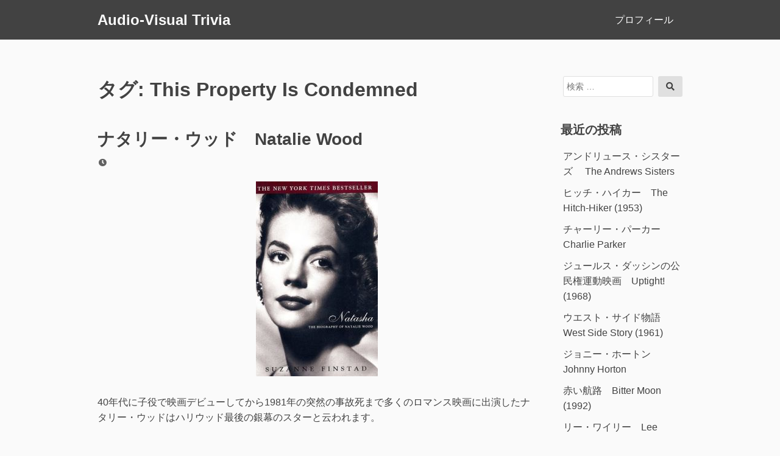

--- FILE ---
content_type: text/html; charset=UTF-8
request_url: https://www.audio-visual-trivia.com/tag/this-property-is-condemned/
body_size: 10310
content:
<!DOCTYPE html>
<html lang="ja">
<head>
<meta charset="UTF-8">
<meta name="viewport" content="width=device-width, initial-scale=1">

<title>This Property Is Condemned &#8211; Audio-Visual Trivia</title>
<meta name='robots' content='max-image-preview:large' />
<link rel='dns-prefetch' href='//www.googletagmanager.com' />
<link rel="alternate" type="application/rss+xml" title="Audio-Visual Trivia &raquo; フィード" href="https://www.audio-visual-trivia.com/feed/" />
<link rel="alternate" type="application/rss+xml" title="Audio-Visual Trivia &raquo; コメントフィード" href="https://www.audio-visual-trivia.com/comments/feed/" />
<link rel="alternate" type="application/rss+xml" title="Audio-Visual Trivia &raquo; This Property Is Condemned タグのフィード" href="https://www.audio-visual-trivia.com/tag/this-property-is-condemned/feed/" />
<style id='wp-img-auto-sizes-contain-inline-css'>
img:is([sizes=auto i],[sizes^="auto," i]){contain-intrinsic-size:3000px 1500px}
/*# sourceURL=wp-img-auto-sizes-contain-inline-css */
</style>
<style id='wp-emoji-styles-inline-css'>

	img.wp-smiley, img.emoji {
		display: inline !important;
		border: none !important;
		box-shadow: none !important;
		height: 1em !important;
		width: 1em !important;
		margin: 0 0.07em !important;
		vertical-align: -0.1em !important;
		background: none !important;
		padding: 0 !important;
	}
/*# sourceURL=wp-emoji-styles-inline-css */
</style>
<style id='wp-block-library-inline-css'>
:root{--wp-block-synced-color:#7a00df;--wp-block-synced-color--rgb:122,0,223;--wp-bound-block-color:var(--wp-block-synced-color);--wp-editor-canvas-background:#ddd;--wp-admin-theme-color:#007cba;--wp-admin-theme-color--rgb:0,124,186;--wp-admin-theme-color-darker-10:#006ba1;--wp-admin-theme-color-darker-10--rgb:0,107,160.5;--wp-admin-theme-color-darker-20:#005a87;--wp-admin-theme-color-darker-20--rgb:0,90,135;--wp-admin-border-width-focus:2px}@media (min-resolution:192dpi){:root{--wp-admin-border-width-focus:1.5px}}.wp-element-button{cursor:pointer}:root .has-very-light-gray-background-color{background-color:#eee}:root .has-very-dark-gray-background-color{background-color:#313131}:root .has-very-light-gray-color{color:#eee}:root .has-very-dark-gray-color{color:#313131}:root .has-vivid-green-cyan-to-vivid-cyan-blue-gradient-background{background:linear-gradient(135deg,#00d084,#0693e3)}:root .has-purple-crush-gradient-background{background:linear-gradient(135deg,#34e2e4,#4721fb 50%,#ab1dfe)}:root .has-hazy-dawn-gradient-background{background:linear-gradient(135deg,#faaca8,#dad0ec)}:root .has-subdued-olive-gradient-background{background:linear-gradient(135deg,#fafae1,#67a671)}:root .has-atomic-cream-gradient-background{background:linear-gradient(135deg,#fdd79a,#004a59)}:root .has-nightshade-gradient-background{background:linear-gradient(135deg,#330968,#31cdcf)}:root .has-midnight-gradient-background{background:linear-gradient(135deg,#020381,#2874fc)}:root{--wp--preset--font-size--normal:16px;--wp--preset--font-size--huge:42px}.has-regular-font-size{font-size:1em}.has-larger-font-size{font-size:2.625em}.has-normal-font-size{font-size:var(--wp--preset--font-size--normal)}.has-huge-font-size{font-size:var(--wp--preset--font-size--huge)}.has-text-align-center{text-align:center}.has-text-align-left{text-align:left}.has-text-align-right{text-align:right}.has-fit-text{white-space:nowrap!important}#end-resizable-editor-section{display:none}.aligncenter{clear:both}.items-justified-left{justify-content:flex-start}.items-justified-center{justify-content:center}.items-justified-right{justify-content:flex-end}.items-justified-space-between{justify-content:space-between}.screen-reader-text{border:0;clip-path:inset(50%);height:1px;margin:-1px;overflow:hidden;padding:0;position:absolute;width:1px;word-wrap:normal!important}.screen-reader-text:focus{background-color:#ddd;clip-path:none;color:#444;display:block;font-size:1em;height:auto;left:5px;line-height:normal;padding:15px 23px 14px;text-decoration:none;top:5px;width:auto;z-index:100000}html :where(.has-border-color){border-style:solid}html :where([style*=border-top-color]){border-top-style:solid}html :where([style*=border-right-color]){border-right-style:solid}html :where([style*=border-bottom-color]){border-bottom-style:solid}html :where([style*=border-left-color]){border-left-style:solid}html :where([style*=border-width]){border-style:solid}html :where([style*=border-top-width]){border-top-style:solid}html :where([style*=border-right-width]){border-right-style:solid}html :where([style*=border-bottom-width]){border-bottom-style:solid}html :where([style*=border-left-width]){border-left-style:solid}html :where(img[class*=wp-image-]){height:auto;max-width:100%}:where(figure){margin:0 0 1em}html :where(.is-position-sticky){--wp-admin--admin-bar--position-offset:var(--wp-admin--admin-bar--height,0px)}@media screen and (max-width:600px){html :where(.is-position-sticky){--wp-admin--admin-bar--position-offset:0px}}

/*# sourceURL=wp-block-library-inline-css */
</style><style id='global-styles-inline-css'>
:root{--wp--preset--aspect-ratio--square: 1;--wp--preset--aspect-ratio--4-3: 4/3;--wp--preset--aspect-ratio--3-4: 3/4;--wp--preset--aspect-ratio--3-2: 3/2;--wp--preset--aspect-ratio--2-3: 2/3;--wp--preset--aspect-ratio--16-9: 16/9;--wp--preset--aspect-ratio--9-16: 9/16;--wp--preset--color--black: #000000;--wp--preset--color--cyan-bluish-gray: #abb8c3;--wp--preset--color--white: #ffffff;--wp--preset--color--pale-pink: #f78da7;--wp--preset--color--vivid-red: #cf2e2e;--wp--preset--color--luminous-vivid-orange: #ff6900;--wp--preset--color--luminous-vivid-amber: #fcb900;--wp--preset--color--light-green-cyan: #7bdcb5;--wp--preset--color--vivid-green-cyan: #00d084;--wp--preset--color--pale-cyan-blue: #8ed1fc;--wp--preset--color--vivid-cyan-blue: #0693e3;--wp--preset--color--vivid-purple: #9b51e0;--wp--preset--gradient--vivid-cyan-blue-to-vivid-purple: linear-gradient(135deg,rgb(6,147,227) 0%,rgb(155,81,224) 100%);--wp--preset--gradient--light-green-cyan-to-vivid-green-cyan: linear-gradient(135deg,rgb(122,220,180) 0%,rgb(0,208,130) 100%);--wp--preset--gradient--luminous-vivid-amber-to-luminous-vivid-orange: linear-gradient(135deg,rgb(252,185,0) 0%,rgb(255,105,0) 100%);--wp--preset--gradient--luminous-vivid-orange-to-vivid-red: linear-gradient(135deg,rgb(255,105,0) 0%,rgb(207,46,46) 100%);--wp--preset--gradient--very-light-gray-to-cyan-bluish-gray: linear-gradient(135deg,rgb(238,238,238) 0%,rgb(169,184,195) 100%);--wp--preset--gradient--cool-to-warm-spectrum: linear-gradient(135deg,rgb(74,234,220) 0%,rgb(151,120,209) 20%,rgb(207,42,186) 40%,rgb(238,44,130) 60%,rgb(251,105,98) 80%,rgb(254,248,76) 100%);--wp--preset--gradient--blush-light-purple: linear-gradient(135deg,rgb(255,206,236) 0%,rgb(152,150,240) 100%);--wp--preset--gradient--blush-bordeaux: linear-gradient(135deg,rgb(254,205,165) 0%,rgb(254,45,45) 50%,rgb(107,0,62) 100%);--wp--preset--gradient--luminous-dusk: linear-gradient(135deg,rgb(255,203,112) 0%,rgb(199,81,192) 50%,rgb(65,88,208) 100%);--wp--preset--gradient--pale-ocean: linear-gradient(135deg,rgb(255,245,203) 0%,rgb(182,227,212) 50%,rgb(51,167,181) 100%);--wp--preset--gradient--electric-grass: linear-gradient(135deg,rgb(202,248,128) 0%,rgb(113,206,126) 100%);--wp--preset--gradient--midnight: linear-gradient(135deg,rgb(2,3,129) 0%,rgb(40,116,252) 100%);--wp--preset--font-size--small: 13px;--wp--preset--font-size--medium: 20px;--wp--preset--font-size--large: 36px;--wp--preset--font-size--x-large: 42px;--wp--preset--spacing--20: 0.44rem;--wp--preset--spacing--30: 0.67rem;--wp--preset--spacing--40: 1rem;--wp--preset--spacing--50: 1.5rem;--wp--preset--spacing--60: 2.25rem;--wp--preset--spacing--70: 3.38rem;--wp--preset--spacing--80: 5.06rem;--wp--preset--shadow--natural: 6px 6px 9px rgba(0, 0, 0, 0.2);--wp--preset--shadow--deep: 12px 12px 50px rgba(0, 0, 0, 0.4);--wp--preset--shadow--sharp: 6px 6px 0px rgba(0, 0, 0, 0.2);--wp--preset--shadow--outlined: 6px 6px 0px -3px rgb(255, 255, 255), 6px 6px rgb(0, 0, 0);--wp--preset--shadow--crisp: 6px 6px 0px rgb(0, 0, 0);}:where(.is-layout-flex){gap: 0.5em;}:where(.is-layout-grid){gap: 0.5em;}body .is-layout-flex{display: flex;}.is-layout-flex{flex-wrap: wrap;align-items: center;}.is-layout-flex > :is(*, div){margin: 0;}body .is-layout-grid{display: grid;}.is-layout-grid > :is(*, div){margin: 0;}:where(.wp-block-columns.is-layout-flex){gap: 2em;}:where(.wp-block-columns.is-layout-grid){gap: 2em;}:where(.wp-block-post-template.is-layout-flex){gap: 1.25em;}:where(.wp-block-post-template.is-layout-grid){gap: 1.25em;}.has-black-color{color: var(--wp--preset--color--black) !important;}.has-cyan-bluish-gray-color{color: var(--wp--preset--color--cyan-bluish-gray) !important;}.has-white-color{color: var(--wp--preset--color--white) !important;}.has-pale-pink-color{color: var(--wp--preset--color--pale-pink) !important;}.has-vivid-red-color{color: var(--wp--preset--color--vivid-red) !important;}.has-luminous-vivid-orange-color{color: var(--wp--preset--color--luminous-vivid-orange) !important;}.has-luminous-vivid-amber-color{color: var(--wp--preset--color--luminous-vivid-amber) !important;}.has-light-green-cyan-color{color: var(--wp--preset--color--light-green-cyan) !important;}.has-vivid-green-cyan-color{color: var(--wp--preset--color--vivid-green-cyan) !important;}.has-pale-cyan-blue-color{color: var(--wp--preset--color--pale-cyan-blue) !important;}.has-vivid-cyan-blue-color{color: var(--wp--preset--color--vivid-cyan-blue) !important;}.has-vivid-purple-color{color: var(--wp--preset--color--vivid-purple) !important;}.has-black-background-color{background-color: var(--wp--preset--color--black) !important;}.has-cyan-bluish-gray-background-color{background-color: var(--wp--preset--color--cyan-bluish-gray) !important;}.has-white-background-color{background-color: var(--wp--preset--color--white) !important;}.has-pale-pink-background-color{background-color: var(--wp--preset--color--pale-pink) !important;}.has-vivid-red-background-color{background-color: var(--wp--preset--color--vivid-red) !important;}.has-luminous-vivid-orange-background-color{background-color: var(--wp--preset--color--luminous-vivid-orange) !important;}.has-luminous-vivid-amber-background-color{background-color: var(--wp--preset--color--luminous-vivid-amber) !important;}.has-light-green-cyan-background-color{background-color: var(--wp--preset--color--light-green-cyan) !important;}.has-vivid-green-cyan-background-color{background-color: var(--wp--preset--color--vivid-green-cyan) !important;}.has-pale-cyan-blue-background-color{background-color: var(--wp--preset--color--pale-cyan-blue) !important;}.has-vivid-cyan-blue-background-color{background-color: var(--wp--preset--color--vivid-cyan-blue) !important;}.has-vivid-purple-background-color{background-color: var(--wp--preset--color--vivid-purple) !important;}.has-black-border-color{border-color: var(--wp--preset--color--black) !important;}.has-cyan-bluish-gray-border-color{border-color: var(--wp--preset--color--cyan-bluish-gray) !important;}.has-white-border-color{border-color: var(--wp--preset--color--white) !important;}.has-pale-pink-border-color{border-color: var(--wp--preset--color--pale-pink) !important;}.has-vivid-red-border-color{border-color: var(--wp--preset--color--vivid-red) !important;}.has-luminous-vivid-orange-border-color{border-color: var(--wp--preset--color--luminous-vivid-orange) !important;}.has-luminous-vivid-amber-border-color{border-color: var(--wp--preset--color--luminous-vivid-amber) !important;}.has-light-green-cyan-border-color{border-color: var(--wp--preset--color--light-green-cyan) !important;}.has-vivid-green-cyan-border-color{border-color: var(--wp--preset--color--vivid-green-cyan) !important;}.has-pale-cyan-blue-border-color{border-color: var(--wp--preset--color--pale-cyan-blue) !important;}.has-vivid-cyan-blue-border-color{border-color: var(--wp--preset--color--vivid-cyan-blue) !important;}.has-vivid-purple-border-color{border-color: var(--wp--preset--color--vivid-purple) !important;}.has-vivid-cyan-blue-to-vivid-purple-gradient-background{background: var(--wp--preset--gradient--vivid-cyan-blue-to-vivid-purple) !important;}.has-light-green-cyan-to-vivid-green-cyan-gradient-background{background: var(--wp--preset--gradient--light-green-cyan-to-vivid-green-cyan) !important;}.has-luminous-vivid-amber-to-luminous-vivid-orange-gradient-background{background: var(--wp--preset--gradient--luminous-vivid-amber-to-luminous-vivid-orange) !important;}.has-luminous-vivid-orange-to-vivid-red-gradient-background{background: var(--wp--preset--gradient--luminous-vivid-orange-to-vivid-red) !important;}.has-very-light-gray-to-cyan-bluish-gray-gradient-background{background: var(--wp--preset--gradient--very-light-gray-to-cyan-bluish-gray) !important;}.has-cool-to-warm-spectrum-gradient-background{background: var(--wp--preset--gradient--cool-to-warm-spectrum) !important;}.has-blush-light-purple-gradient-background{background: var(--wp--preset--gradient--blush-light-purple) !important;}.has-blush-bordeaux-gradient-background{background: var(--wp--preset--gradient--blush-bordeaux) !important;}.has-luminous-dusk-gradient-background{background: var(--wp--preset--gradient--luminous-dusk) !important;}.has-pale-ocean-gradient-background{background: var(--wp--preset--gradient--pale-ocean) !important;}.has-electric-grass-gradient-background{background: var(--wp--preset--gradient--electric-grass) !important;}.has-midnight-gradient-background{background: var(--wp--preset--gradient--midnight) !important;}.has-small-font-size{font-size: var(--wp--preset--font-size--small) !important;}.has-medium-font-size{font-size: var(--wp--preset--font-size--medium) !important;}.has-large-font-size{font-size: var(--wp--preset--font-size--large) !important;}.has-x-large-font-size{font-size: var(--wp--preset--font-size--x-large) !important;}
/*# sourceURL=global-styles-inline-css */
</style>

<style id='classic-theme-styles-inline-css'>
/*! This file is auto-generated */
.wp-block-button__link{color:#fff;background-color:#32373c;border-radius:9999px;box-shadow:none;text-decoration:none;padding:calc(.667em + 2px) calc(1.333em + 2px);font-size:1.125em}.wp-block-file__button{background:#32373c;color:#fff;text-decoration:none}
/*# sourceURL=/wp-includes/css/classic-themes.min.css */
</style>
<link rel='stylesheet' id='font-awesome-css' href='https://www.audio-visual-trivia.com/wp-content/themes/dan/assets/font-awesome/css/all.min.css?ver=5.8.2' media='all' />
<link rel='stylesheet' id='dan-style-css' href='https://www.audio-visual-trivia.com/wp-content/themes/dan/style.css?ver=6.9' media='all' />
<link rel='stylesheet' id='dan-block-style-css' href='https://www.audio-visual-trivia.com/wp-content/themes/dan/assets/css/blocks.css?ver=1.1.7' media='all' />
<script src="https://www.audio-visual-trivia.com/wp-includes/js/jquery/jquery.min.js?ver=3.7.1" id="jquery-core-js"></script>
<script src="https://www.audio-visual-trivia.com/wp-includes/js/jquery/jquery-migrate.min.js?ver=3.4.1" id="jquery-migrate-js"></script>

<!-- Site Kit によって追加された Google タグ（gtag.js）スニペット -->
<!-- Google アナリティクス スニペット (Site Kit が追加) -->
<script src="https://www.googletagmanager.com/gtag/js?id=G-82T7Z3G7G4" id="google_gtagjs-js" async></script>
<script id="google_gtagjs-js-after">
window.dataLayer = window.dataLayer || [];function gtag(){dataLayer.push(arguments);}
gtag("set","linker",{"domains":["www.audio-visual-trivia.com"]});
gtag("js", new Date());
gtag("set", "developer_id.dZTNiMT", true);
gtag("config", "G-82T7Z3G7G4");
 window._googlesitekit = window._googlesitekit || {}; window._googlesitekit.throttledEvents = []; window._googlesitekit.gtagEvent = (name, data) => { var key = JSON.stringify( { name, data } ); if ( !! window._googlesitekit.throttledEvents[ key ] ) { return; } window._googlesitekit.throttledEvents[ key ] = true; setTimeout( () => { delete window._googlesitekit.throttledEvents[ key ]; }, 5 ); gtag( "event", name, { ...data, event_source: "site-kit" } ); }; 
//# sourceURL=google_gtagjs-js-after
</script>
<link rel="https://api.w.org/" href="https://www.audio-visual-trivia.com/wp-json/" /><link rel="alternate" title="JSON" type="application/json" href="https://www.audio-visual-trivia.com/wp-json/wp/v2/tags/1545" /><link rel="EditURI" type="application/rsd+xml" title="RSD" href="https://www.audio-visual-trivia.com/xmlrpc.php?rsd" />
<meta name="generator" content="WordPress 6.9" />
<meta name="generator" content="Site Kit by Google 1.171.0" /><link rel="icon" href="https://www.audio-visual-trivia.com/wp-content/uploads/2019/09/cropped-hana-thumb-36x36-167-32x32.jpg" sizes="32x32" />
<link rel="icon" href="https://www.audio-visual-trivia.com/wp-content/uploads/2019/09/cropped-hana-thumb-36x36-167-192x192.jpg" sizes="192x192" />
<link rel="apple-touch-icon" href="https://www.audio-visual-trivia.com/wp-content/uploads/2019/09/cropped-hana-thumb-36x36-167-180x180.jpg" />
<meta name="msapplication-TileImage" content="https://www.audio-visual-trivia.com/wp-content/uploads/2019/09/cropped-hana-thumb-36x36-167-270x270.jpg" />
		<style id="wp-custom-css">
			.entry .entry-thumbnail { display : none; }
	
.entry-meta .byline { display : none; }
	
	
	
			</style>
		</head>

<body class="archive tag tag-this-property-is-condemned tag-1545 wp-embed-responsive wp-theme-dan hfeed has-sidebar colors-gray">
<div id="page" class="site">
	<a class="skip-link screen-reader-text" href="#content">コンテンツへスキップ</a>

	<header id="masthead" class="site-header" role="banner">
		<div class="site-branding">
			
							<div class="site-title"><a href="https://www.audio-visual-trivia.com/" rel="home">Audio-Visual Trivia</a></div>
					</div><!-- .site-branding -->

					<button class="menu-toggle" aria-controls="primary-menu" aria-expanded="false"><span class="fas fa-bars" aria-hidden="true"></span>Menu</button>
		
					<nav id="site-navigation" class="main-navigation" role="navigation">
									<ul id="primary-menu" class="menu"><li id="menu-item-5199" class="menu-item menu-item-type-post_type menu-item-object-page menu-item-5199"><a href="https://www.audio-visual-trivia.com/%e3%83%97%e3%83%ad%e3%83%95%e3%82%a3%e3%83%bc%e3%83%ab/">プロフィール</a></li>
</ul>							</nav><!-- #site-navigation -->
		
			</header><!-- #masthead -->

<div id="primary" class="content-area">
	<main id="main" class="site-main" role="main">

	
		<header class="page-header">
		<h1 class="page-title">タグ: <span>This Property Is Condemned</span></h1>		</header><!-- .page-header -->

		
<article id="post-210" class="entry-card post-210 post type-post status-publish format-standard has-post-thumbnail hentry category-1950s category-actress tag-actress tag-cd tag-dvd tag-listen tag-lyrics tag-movie tag-music tag-natalie-wood tag-photo tag-poster tag-preview tag-sample tag-soundtrack tag-splendor-in-the-grass tag-this-property-is-condemned tag-trailer tag-vhs tag-west-side-story">
		<header class="entry-header">
		<h2 class="entry-title"><a href="https://www.audio-visual-trivia.com/2006/04/natalie-wood/" rel="bookmark">ナタリー・ウッド　Natalie Wood</a></h2>
				<div class="entry-meta">
			<span class="posted-on"><span class="fas fa-clock fa-fw" aria-hidden="true"></span><span class="screen-reader-text">投稿日</span> <a href="https://www.audio-visual-trivia.com/2006/04/natalie-wood/" rel="bookmark"><time class="entry-date published" datetime="2006-04-19T23:24:17+09:00"></time><time class="updated" datetime="2025-09-07T14:41:09+09:00"></time></a></span><span class="byline"><span class="fas fa-user-circle fa-fw" aria-hidden="true"></span><span class="screen-reader-text">投稿者</span> <span class="author vcard"><a class="url fn n" href="https://www.audio-visual-trivia.com/author/zenigeba/">zenigeba</a></span></span>		</div><!-- .entry-meta -->
			</header><!-- .entry-header -->

			<div class="entry-thumbnail">
			<a href="https://www.audio-visual-trivia.com/2006/04/natalie-wood/">
				<img width="200" height="320" src="https://www.audio-visual-trivia.com/wp-content/uploads/2019/08/nataliewoodBook.jpg" class="attachment-dan-featured-image size-dan-featured-image wp-post-image" alt="" decoding="async" fetchpriority="high" srcset="https://www.audio-visual-trivia.com/wp-content/uploads/2019/08/nataliewoodBook.jpg 200w, https://www.audio-visual-trivia.com/wp-content/uploads/2019/08/nataliewoodBook-188x300.jpg 188w" sizes="(max-width: 200px) 100vw, 200px" />			</a>
		</div><!-- .entry-thumbnail -->
	
	<div class="entry-summary">
		<p>40年代に子役で映画デビューしてから1981年の突然の事故死まで多くのロマンス映画に出演したナタリー・ウッドはハリウッド最後の銀幕のスターと云われます。</p>
	</div><!-- .entry-summary -->

	<footer class="entry-footer">
		<span class="cat-links"><span class="fas fa-folder fa-fw" aria-hidden="true"></span><span class="screen-reader-text">カテゴリー</span> <a href="https://www.audio-visual-trivia.com/category/1950s/" rel="category tag">1950s</a> <a href="https://www.audio-visual-trivia.com/category/actress/" rel="category tag">Actress</a></span><span class="tags-links"><span class="fas fa-tag fa-fw" aria-hidden="true"></span><span class="screen-reader-text">タグ</span> <a href="https://www.audio-visual-trivia.com/tag/actress/" rel="tag">Actress</a> <a href="https://www.audio-visual-trivia.com/tag/cd/" rel="tag">CD</a> <a href="https://www.audio-visual-trivia.com/tag/dvd/" rel="tag">DVD</a> <a href="https://www.audio-visual-trivia.com/tag/listen/" rel="tag">Listen</a> <a href="https://www.audio-visual-trivia.com/tag/lyrics/" rel="tag">Lyrics</a> <a href="https://www.audio-visual-trivia.com/tag/movie/" rel="tag">Movie</a> <a href="https://www.audio-visual-trivia.com/tag/music/" rel="tag">Music</a> <a href="https://www.audio-visual-trivia.com/tag/natalie-wood/" rel="tag">Natalie Wood</a> <a href="https://www.audio-visual-trivia.com/tag/photo/" rel="tag">Photo</a> <a href="https://www.audio-visual-trivia.com/tag/poster/" rel="tag">Poster</a> <a href="https://www.audio-visual-trivia.com/tag/preview/" rel="tag">Preview</a> <a href="https://www.audio-visual-trivia.com/tag/sample/" rel="tag">Sample</a> <a href="https://www.audio-visual-trivia.com/tag/soundtrack/" rel="tag">Soundtrack</a> <a href="https://www.audio-visual-trivia.com/tag/splendor-in-the-grass/" rel="tag">Splendor in the Grass</a> <a href="https://www.audio-visual-trivia.com/tag/this-property-is-condemned/" rel="tag">This Property Is Condemned</a> <a href="https://www.audio-visual-trivia.com/tag/trailer/" rel="tag">Trailer</a> <a href="https://www.audio-visual-trivia.com/tag/vhs/" rel="tag">VHS</a> <a href="https://www.audio-visual-trivia.com/tag/west-side-story/" rel="tag">West Side Story</a></span><span class="comments-link"><span class="fas fa-comment fa-fw" aria-hidden="true"></span><a href="https://www.audio-visual-trivia.com/2006/04/natalie-wood/#comments"><span class="screen-reader-text">ナタリー・ウッド　Natalie Wood への</span>10件のコメント</a></span>	</footer><!-- .entry-footer -->
</article><!-- #post-## -->

	</main><!-- #main -->
</div><!-- #primary -->

<aside id="secondary" class="widget-area" role="complementary">
	<div id="search-2" class="widget widget_search">
<form role="search" method="get" class="search-form" action="https://www.audio-visual-trivia.com/">
	<label>
		<span class="screen-reader-text">検索対象:</span>
		<input type="search" class="search-field" placeholder="検索 &hellip;" value="" name="s" />
	</label>
	<button type="submit" class="search-submit"><span class="fas fa-search"></span><span class="screen-reader-text">検索</span></button>
</form>
</div>
		<div id="recent-posts-2" class="widget widget_recent_entries">
		<h2 class="widget-title">最近の投稿</h2><nav aria-label="最近の投稿">
		<ul>
											<li>
					<a href="https://www.audio-visual-trivia.com/2011/07/andrews-sisters/">アンドリュース・シスターズ 　The Andrews Sisters</a>
									</li>
											<li>
					<a href="https://www.audio-visual-trivia.com/2010/11/hitch-hiker-1953/">ヒッチ・ハイカー　The Hitch-Hiker (1953)</a>
									</li>
											<li>
					<a href="https://www.audio-visual-trivia.com/2009/11/charlie-parker/">チャーリー・パーカー　Charlie Parker</a>
									</li>
											<li>
					<a href="https://www.audio-visual-trivia.com/2009/10/up-tight-1968/">ジュールス・ダッシンの公民権運動映画　Uptight! (1968)</a>
									</li>
											<li>
					<a href="https://www.audio-visual-trivia.com/2009/09/west-side-story/">ウエスト・サイド物語　West Side Story (1961)</a>
									</li>
											<li>
					<a href="https://www.audio-visual-trivia.com/2009/08/johnny-horton/">ジョニー・ホートン　Johnny Horton</a>
									</li>
											<li>
					<a href="https://www.audio-visual-trivia.com/2009/07/bitter-moon/">赤い航路　Bitter Moon (1992)</a>
									</li>
											<li>
					<a href="https://www.audio-visual-trivia.com/2009/07/lee-wiley/">リー・ワイリー　Lee Wiley</a>
									</li>
											<li>
					<a href="https://www.audio-visual-trivia.com/2009/07/champs-tequila/">テキーラ　Tequila by The Champs</a>
									</li>
											<li>
					<a href="https://www.audio-visual-trivia.com/2009/06/willy-wonka-and-the-chocolate-fact/">夢のチョコレート工場　Willy Wonka &amp; the Chocolate Factory (1971)</a>
									</li>
											<li>
					<a href="https://www.audio-visual-trivia.com/2009/06/carmen-mcrae/">カーメン･マクレエ　Carmen McRae</a>
									</li>
											<li>
					<a href="https://www.audio-visual-trivia.com/2009/06/robert-hossein/">ロベール・オッセン　Robert Hossein</a>
									</li>
											<li>
					<a href="https://www.audio-visual-trivia.com/2009/05/horace-silver/">ホレス・シルヴァー　Horace Silver</a>
									</li>
											<li>
					<a href="https://www.audio-visual-trivia.com/2009/05/baby-doll/">ベビイドール　Baby Doll (1956)</a>
									</li>
											<li>
					<a href="https://www.audio-visual-trivia.com/2009/05/royal-crown-revue/">ロイヤル・クラウン・レビュー　Royal Crown Revue</a>
									</li>
											<li>
					<a href="https://www.audio-visual-trivia.com/2009/04/green-mansions/">緑の館 　Green Mansions (1959)</a>
									</li>
											<li>
					<a href="https://www.audio-visual-trivia.com/2009/04/hush-a-bye/">ハッシャバイ　Hush A Bye &#8211; The Jazz Singer (1952)</a>
									</li>
											<li>
					<a href="https://www.audio-visual-trivia.com/2009/04/sammy-davis-jr/">サミー・デイヴィス・ジュニア　Sammy Davis Jr.</a>
									</li>
											<li>
					<a href="https://www.audio-visual-trivia.com/2009/03/dario-moreno/">ダリオ・モレノ　Dario Moreno</a>
									</li>
											<li>
					<a href="https://www.audio-visual-trivia.com/2009/03/michelangelo-antonioni/">ミケランジェロ・アントニオーニ　Michelangelo Antonioni</a>
									</li>
					</ul>

		</nav></div><div id="categories-2" class="widget widget_categories"><h2 class="widget-title">カテゴリー</h2><nav aria-label="カテゴリー">
			<ul>
					<li class="cat-item cat-item-2109"><a href="https://www.audio-visual-trivia.com/category/1920s/">1920s</a>
</li>
	<li class="cat-item cat-item-673"><a href="https://www.audio-visual-trivia.com/category/1930s/">1930s</a>
</li>
	<li class="cat-item cat-item-479"><a href="https://www.audio-visual-trivia.com/category/1940s/">1940s</a>
</li>
	<li class="cat-item cat-item-72"><a href="https://www.audio-visual-trivia.com/category/1950s/">1950s</a>
</li>
	<li class="cat-item cat-item-197"><a href="https://www.audio-visual-trivia.com/category/1960s/">1960s</a>
</li>
	<li class="cat-item cat-item-205"><a href="https://www.audio-visual-trivia.com/category/1970s/">1970s</a>
</li>
	<li class="cat-item cat-item-44"><a href="https://www.audio-visual-trivia.com/category/1980s/">1980s</a>
</li>
	<li class="cat-item cat-item-29"><a href="https://www.audio-visual-trivia.com/category/1990s/">1990s</a>
</li>
	<li class="cat-item cat-item-83"><a href="https://www.audio-visual-trivia.com/category/2000s/">2000s</a>
</li>
	<li class="cat-item cat-item-169"><a href="https://www.audio-visual-trivia.com/category/action/">Action</a>
</li>
	<li class="cat-item cat-item-45"><a href="https://www.audio-visual-trivia.com/category/actor/">Actor</a>
</li>
	<li class="cat-item cat-item-333"><a href="https://www.audio-visual-trivia.com/category/actress/">Actress</a>
</li>
	<li class="cat-item cat-item-85"><a href="https://www.audio-visual-trivia.com/category/animation/">Animation</a>
</li>
	<li class="cat-item cat-item-114"><a href="https://www.audio-visual-trivia.com/category/blues/">Blues</a>
</li>
	<li class="cat-item cat-item-1263"><a href="https://www.audio-visual-trivia.com/category/chanson/">Chanson</a>
</li>
	<li class="cat-item cat-item-28"><a href="https://www.audio-visual-trivia.com/category/comedy/">Comedy</a>
</li>
	<li class="cat-item cat-item-1324"><a href="https://www.audio-visual-trivia.com/category/country-and-western/">Country and Western</a>
</li>
	<li class="cat-item cat-item-276"><a href="https://www.audio-visual-trivia.com/category/dance/">Dance</a>
</li>
	<li class="cat-item cat-item-46"><a href="https://www.audio-visual-trivia.com/category/director/">Director</a>
</li>
	<li class="cat-item cat-item-2096"><a href="https://www.audio-visual-trivia.com/category/documentary/">Documentary</a>
</li>
	<li class="cat-item cat-item-52"><a href="https://www.audio-visual-trivia.com/category/drama/">Drama</a>
</li>
	<li class="cat-item cat-item-137"><a href="https://www.audio-visual-trivia.com/category/fantasy/">Fantasy</a>
</li>
	<li class="cat-item cat-item-95"><a href="https://www.audio-visual-trivia.com/category/jazz/">Jazz</a>
</li>
	<li class="cat-item cat-item-502"><a href="https://www.audio-visual-trivia.com/category/latin/">Latin</a>
</li>
	<li class="cat-item cat-item-681"><a href="https://www.audio-visual-trivia.com/category/music/">Music</a>
</li>
	<li class="cat-item cat-item-624"><a href="https://www.audio-visual-trivia.com/category/musical/">Musical</a>
</li>
	<li class="cat-item cat-item-168"><a href="https://www.audio-visual-trivia.com/category/mystery/">Mystery</a>
</li>
	<li class="cat-item cat-item-73"><a href="https://www.audio-visual-trivia.com/category/noir/">Noir</a>
</li>
	<li class="cat-item cat-item-247"><a href="https://www.audio-visual-trivia.com/category/oldies/">Oldies</a>
</li>
	<li class="cat-item cat-item-248"><a href="https://www.audio-visual-trivia.com/category/pops/">Pops</a>
</li>
	<li class="cat-item cat-item-113"><a href="https://www.audio-visual-trivia.com/category/rb/">R&amp;B</a>
</li>
	<li class="cat-item cat-item-115"><a href="https://www.audio-visual-trivia.com/category/rock/">Rock</a>
</li>
	<li class="cat-item cat-item-249"><a href="https://www.audio-visual-trivia.com/category/rocknroll/">Rock&#039;n&#039;Roll</a>
</li>
	<li class="cat-item cat-item-250"><a href="https://www.audio-visual-trivia.com/category/rockabilly/">Rockabilly</a>
</li>
	<li class="cat-item cat-item-206"><a href="https://www.audio-visual-trivia.com/category/romance/">Romance</a>
</li>
	<li class="cat-item cat-item-128"><a href="https://www.audio-visual-trivia.com/category/singer/">Singer</a>
</li>
	<li class="cat-item cat-item-301"><a href="https://www.audio-visual-trivia.com/category/tv/">TV</a>
</li>
	<li class="cat-item cat-item-1"><a href="https://www.audio-visual-trivia.com/category/%e6%9c%aa%e5%88%86%e9%a1%9e/">未分類</a>
</li>
			</ul>

			</nav></div></aside><!-- #secondary -->

	<footer id="colophon" class="site-footer" role="contentinfo">

					<aside class="footer-widget" role="complementary">
				<div class="widget-column footer-widget-1">
					<div id="search-3" class="widget widget_search">
<form role="search" method="get" class="search-form" action="https://www.audio-visual-trivia.com/">
	<label>
		<span class="screen-reader-text">検索対象:</span>
		<input type="search" class="search-field" placeholder="検索 &hellip;" value="" name="s" />
	</label>
	<button type="submit" class="search-submit"><span class="fas fa-search"></span><span class="screen-reader-text">検索</span></button>
</form>
</div>				</div>
				<div class="widget-column footer-widget-2">
									</div>
			</aside><!-- .footer-widget -->
		
		<div class="site-info">
			
						<a class="site-info-credit" href="https://wordpress.org/">Proudly powered by WordPress</a>
		</div><!-- .site-info -->
	</footer><!-- #colophon -->
</div><!-- #page -->

<script type="speculationrules">
{"prefetch":[{"source":"document","where":{"and":[{"href_matches":"/*"},{"not":{"href_matches":["/wp-*.php","/wp-admin/*","/wp-content/uploads/*","/wp-content/*","/wp-content/plugins/*","/wp-content/themes/dan/*","/*\\?(.+)"]}},{"not":{"selector_matches":"a[rel~=\"nofollow\"]"}},{"not":{"selector_matches":".no-prefetch, .no-prefetch a"}}]},"eagerness":"conservative"}]}
</script>
<script id="dan-navigation-js-extra">
var danScreenReaderText = {"expand":"\u30b5\u30d6\u30e1\u30cb\u30e5\u30fc\u3092\u5c55\u958b","collapse":"\u30b5\u30d6\u30e1\u30cb\u30e5\u30fc\u3092\u9589\u3058\u308b"};
//# sourceURL=dan-navigation-js-extra
</script>
<script src="https://www.audio-visual-trivia.com/wp-content/themes/dan/assets/js/navigation.js?ver=1.1.7" id="dan-navigation-js"></script>
<script src="https://www.audio-visual-trivia.com/wp-content/themes/dan/assets/js/skip-link-focus-fix.js?ver=20151215" id="dan-skip-link-focus-fix-js"></script>
<script id="wp-emoji-settings" type="application/json">
{"baseUrl":"https://s.w.org/images/core/emoji/17.0.2/72x72/","ext":".png","svgUrl":"https://s.w.org/images/core/emoji/17.0.2/svg/","svgExt":".svg","source":{"concatemoji":"https://www.audio-visual-trivia.com/wp-includes/js/wp-emoji-release.min.js?ver=6.9"}}
</script>
<script type="module">
/*! This file is auto-generated */
const a=JSON.parse(document.getElementById("wp-emoji-settings").textContent),o=(window._wpemojiSettings=a,"wpEmojiSettingsSupports"),s=["flag","emoji"];function i(e){try{var t={supportTests:e,timestamp:(new Date).valueOf()};sessionStorage.setItem(o,JSON.stringify(t))}catch(e){}}function c(e,t,n){e.clearRect(0,0,e.canvas.width,e.canvas.height),e.fillText(t,0,0);t=new Uint32Array(e.getImageData(0,0,e.canvas.width,e.canvas.height).data);e.clearRect(0,0,e.canvas.width,e.canvas.height),e.fillText(n,0,0);const a=new Uint32Array(e.getImageData(0,0,e.canvas.width,e.canvas.height).data);return t.every((e,t)=>e===a[t])}function p(e,t){e.clearRect(0,0,e.canvas.width,e.canvas.height),e.fillText(t,0,0);var n=e.getImageData(16,16,1,1);for(let e=0;e<n.data.length;e++)if(0!==n.data[e])return!1;return!0}function u(e,t,n,a){switch(t){case"flag":return n(e,"\ud83c\udff3\ufe0f\u200d\u26a7\ufe0f","\ud83c\udff3\ufe0f\u200b\u26a7\ufe0f")?!1:!n(e,"\ud83c\udde8\ud83c\uddf6","\ud83c\udde8\u200b\ud83c\uddf6")&&!n(e,"\ud83c\udff4\udb40\udc67\udb40\udc62\udb40\udc65\udb40\udc6e\udb40\udc67\udb40\udc7f","\ud83c\udff4\u200b\udb40\udc67\u200b\udb40\udc62\u200b\udb40\udc65\u200b\udb40\udc6e\u200b\udb40\udc67\u200b\udb40\udc7f");case"emoji":return!a(e,"\ud83e\u1fac8")}return!1}function f(e,t,n,a){let r;const o=(r="undefined"!=typeof WorkerGlobalScope&&self instanceof WorkerGlobalScope?new OffscreenCanvas(300,150):document.createElement("canvas")).getContext("2d",{willReadFrequently:!0}),s=(o.textBaseline="top",o.font="600 32px Arial",{});return e.forEach(e=>{s[e]=t(o,e,n,a)}),s}function r(e){var t=document.createElement("script");t.src=e,t.defer=!0,document.head.appendChild(t)}a.supports={everything:!0,everythingExceptFlag:!0},new Promise(t=>{let n=function(){try{var e=JSON.parse(sessionStorage.getItem(o));if("object"==typeof e&&"number"==typeof e.timestamp&&(new Date).valueOf()<e.timestamp+604800&&"object"==typeof e.supportTests)return e.supportTests}catch(e){}return null}();if(!n){if("undefined"!=typeof Worker&&"undefined"!=typeof OffscreenCanvas&&"undefined"!=typeof URL&&URL.createObjectURL&&"undefined"!=typeof Blob)try{var e="postMessage("+f.toString()+"("+[JSON.stringify(s),u.toString(),c.toString(),p.toString()].join(",")+"));",a=new Blob([e],{type:"text/javascript"});const r=new Worker(URL.createObjectURL(a),{name:"wpTestEmojiSupports"});return void(r.onmessage=e=>{i(n=e.data),r.terminate(),t(n)})}catch(e){}i(n=f(s,u,c,p))}t(n)}).then(e=>{for(const n in e)a.supports[n]=e[n],a.supports.everything=a.supports.everything&&a.supports[n],"flag"!==n&&(a.supports.everythingExceptFlag=a.supports.everythingExceptFlag&&a.supports[n]);var t;a.supports.everythingExceptFlag=a.supports.everythingExceptFlag&&!a.supports.flag,a.supports.everything||((t=a.source||{}).concatemoji?r(t.concatemoji):t.wpemoji&&t.twemoji&&(r(t.twemoji),r(t.wpemoji)))});
//# sourceURL=https://www.audio-visual-trivia.com/wp-includes/js/wp-emoji-loader.min.js
</script>

</body>
</html>
